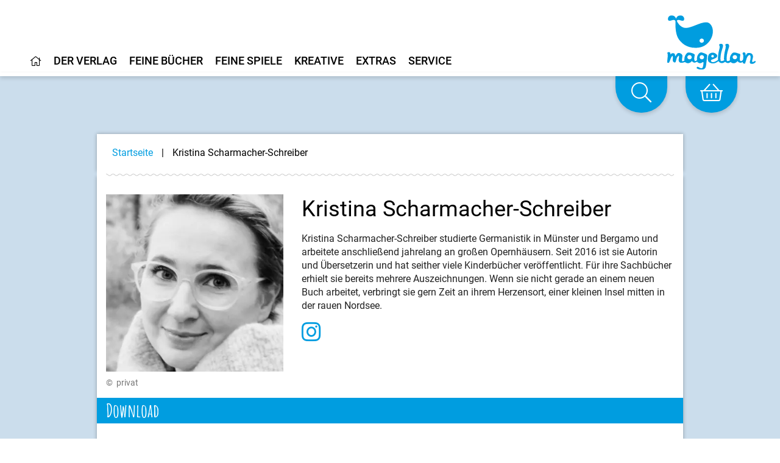

--- FILE ---
content_type: text/html;charset=UTF-8
request_url: https://www.magellanverlag.de/person/kristina-scharmacher-schreiber/202
body_size: 12969
content:
<!DOCTYPE html>
<html xmlns="http://www.w3.org/1999/xhtml" lang="de-DE">
<head>
<title>Kristina Scharmacher-Schreiber | Magellan Verlag</title>
<meta http-equiv="Content-Type" content="text/html; charset=utf-8" />
<meta http-equiv="X-UA-Compatible" content="IE=edge" />
<meta name="description" content="Kristina Scharmacher-Schreiber studierte Germanistik in M&uuml;nster und Bergamo und arbeitete anschlie&szlig;end jahrelang an gro&szlig;en Opernh&auml;usern. Seit 2016 ist ...
" />
<meta name="author" content="Magellan Verlag - www.magellanverlag.de" />
<meta name="robots" content="all" />
<meta name="language" content="de"/>
<meta name="viewport"	content="user-scalable=yes, width=device-width, initial-scale=1.0" />
<meta name="apple-mobile-web-app-capable"	content="yes" />
<meta name="tdm-reservation" content="1">
<link rel="preload" href="/_fonts_global/roboto-v20-latin-ext_latin_greek-ext_greek_cyrillic-ext_cyrillic-regular.woff2" as="font" crossorigin>
<link rel="preload" href="/_fonts_global/roboto-v20-latin-ext_latin_greek-ext_greek_cyrillic-ext_cyrillic-italic.woff2" as="font" crossorigin>
<link rel="preload" href="/_fonts_global/roboto-v20-latin-ext_latin_greek-ext_greek_cyrillic-ext_cyrillic-500.woff2" as="font" crossorigin>
<link rel="preload" href="/_fonts_global/roboto-v20-latin-ext_latin_greek-ext_greek_cyrillic-ext_cyrillic-500italic.woff2" as="font" crossorigin>
<link rel="preload" href="/_fonts_global/roboto-v20-latin-ext_latin_greek-ext_greek_cyrillic-ext_cyrillic-700.woff2" as="font" crossorigin>
<link rel="preload" href="/_fonts_global/roboto-v20-latin-ext_latin_greek-ext_greek_cyrillic-ext_cyrillic-700italic.woff2" as="font" crossorigin>
<link rel="preload" href="/_fonts_global/amatic-sc-v13-latin-regular.woff2" as="font" crossorigin>
<link rel="preload" href="/_fonts_global/amatic-sc-v13-latin-700.woff2" as="font" crossorigin>
<link rel="preload" href="/_fonts_global/fa-brands-400.woff2" as="font" crossorigin>
<link rel="preload" href="/_fonts_global/fa-light-300.woff2" as="font" crossorigin>
<link rel="preload" href="/_fonts_global/fa-regular-400.woff2" as="font" crossorigin>
<link rel="preload" href="/_fonts_global/fa-solid-900.woff2" as="font" crossorigin>
<link rel="stylesheet" type="text/css" href="https://cookiemanager.wirth-horn.de/dist/whCookieManager.min.css">
<link rel="preload" href="/_css_global/dist/style.min.css?ts=70435f3d61ef24d288c61af817f48d0de813fcf4" as="style">
<link rel="stylesheet" href="/_css_global/dist/style.min.css?ts=70435f3d61ef24d288c61af817f48d0de813fcf4">
<link rel="shortcut icon" type="image/x-icon" href="/favicon.ico">
<link rel="canonical" href="https://www.magellanverlag.de/person/scharmacher-schreiber-kristina/202" />
<script src="https://cookiemanager.wirth-horn.de/dist/whCookieManager.min.js"></script>
<meta property="og:image" content="https://res.cloudinary.com/pim-red/image/upload/q_auto,f_auto,h_1200/v1610615866/magellan/personen/k_scharmacher-schreiber_kristina_gj0hge.jpg" />
<meta property="og:title" content="Kristina Scharmacher-Schreiber" />
<meta property="og:description" content="Kristina Scharmacher-Schreiber studierte Germanistik in M&uuml;nster und Bergamo und arbeitete anschlie&szlig;end jahrelang an gro&szlig;en Opernh&auml;usern. Seit 2016 ist ...
" />
<meta property="og:url" content="https://www.magellanverlag.de/person/scharmacher-schreiber-kristina/202" />
<meta property="og:type" content="website" />
<script type="text/javascript">
var language	= 'de';
</script>
<script src="https://rybbit.wirth-horn.de/api/script.js" data-site-id="f9d974033253" defer></script>
</head>
<body itemscope itemtype="http://schema.org/WebPage">
<meta itemprop="copyrightHolder" content="Magellan GmbH & Co. KG" />
<meta itemprop="copyrightYear" content="2026" />
<meta itemprop="isFamilyFriendly" content="True" />
<meta itemprop="image" content="https://www.magellanverlag.de/_images_global/logo.png" />
<meta itemprop="name" content="Kristina Scharmacher-Schreiber | Magellan Verlag">
<script type="application/ld+json">
{
"@context":	"http://schema.org",
"@type":	"WebSite",
"url":	"https://www.magellanverlag.de/",
"potentialAction": {
"@type":	"SearchAction",
"target":	"https://www.magellanverlag.de/suche?s={search_term_string}",
"query-input":	"required name=search_term_string"
}
}
</script>
<noscript>
<div style="width:1200px;font-size:15px;border:solid 1px #9E153B;margin:20px auto;padding:15px;">
<strong>Javascript Deaktiviert!</strong><br />
Bitte aktivieren Sie JavaScript um alle Funktionen auf unserer Webseite nutzen zu können.
</div>
</noscript>
<div
id="whCookieManagerOptions"
class="prod"
data-gaprop="UA-171836010-1"
data-fbpprop="1342377893765230"
data-headline="Cookie-Einstellungen"
data-text="&lt;p&gt;Wir verwenden Cookies, damit alle Funktionen auf unserer Webseite bestm&amp;ouml;glich genutzt werden k&amp;ouml;nnen. Dazu z&amp;auml;hlen Cookies, die f&amp;uuml;r den Betrieb der Seite notwendig sind, sowie solche zur Erstellung anonymer Statistiken zur Seitenoptimierung, f&amp;uuml;r Komforteinstellungen oder zur Anzeige personalisierter Inhalte. Sie k&amp;ouml;nnen selbst entscheiden, welche Kategorien Sie zulassen m&amp;ouml;chten. Bitte beachten Sie, dass auf Basis Ihrer Einstellungen wom&amp;ouml;glich nicht alle Funktionalit&amp;auml;ten unserer Webseite zur Verf&amp;uuml;gung stehen. Weitere Informationen finden Sie in unserer &lt;a href=&quot;/datenschutz/c-98&quot;&gt;Datenschutzinformationen&lt;/a&gt;.&lt;/p&gt;
&lt;p&gt;&lt;a href=&quot;/impressum/c-97&quot;&gt;Impressum&lt;/a&gt;&lt;/p&gt;
"
data-requiredbox="Notwendig"
data-statisticbox="Statistik"
data-btnspecific="Individuell auswählen"
data-btnall="Alle annehmen"
data-btndecline="Alle ablehnen"
data-completepagecart="0"
data-detailtext="&lt;p&gt;&lt;strong&gt;Notwendig&lt;/strong&gt;:&amp;nbsp;Diese Cookies sind f&amp;uuml;r den Grundbetrieb der Seite unbedingt notwendig, bspw. f&amp;uuml;r die Warenkorb-Funktion oder&amp;nbsp;das&amp;nbsp;Login.&lt;/p&gt;
&lt;p&gt;&lt;strong&gt;Statistik&lt;/strong&gt;:&amp;nbsp;Diese Cookies helfen uns, anhand der aufgerufenen&amp;nbsp;Website-Inhalte&amp;nbsp;zu erkennen, wie attraktiv diese f&amp;uuml;r Sie sind. So k&amp;ouml;nnen wir&amp;nbsp;unsere Inhalte entsprechend optimieren. Wir erfassen an dieser Stelle nur&amp;nbsp;anonymisierte Daten.&lt;/p&gt;
">
</div>
<div id="sidebar">
<div class="sidebar-close clearfix">
<div id="sidebar_close">
<a href="#" onclick="$('#menu_button').click(); return false;">
<i class="fal fa-times-circle"></i>
</a>
</div>
</div>
<div class="level-1">
<div class="d-flex align-items-start menue-item first-level">
<a href="/startseite/c-1" class="">
<i class="wal mr-2"></i><i class="fal fa-home"></i>
</a>
</div>
<div id="toggle_target_57" class="collapse">
</div>
</div>
<div class="level-1">
<div class="d-flex align-items-start menue-item first-level">
<a href="/der-verlag/c-12" class="">
<i class="wal mr-2"></i>Der Verlag
</a>
<button class="toggle-button ml-auto" type="button" data-toggle="collapse" data-target="#toggle_target_12" aria-expanded="false" aria-controls="toggle_target_12">
<i class="fal fa-angle-down"></i>
</button>
</div>
<div id="toggle_target_12" class="collapse">
<div class="d-flex align-items-start menue-item second-level">
<div class="content parent link">
<a href="/der-verlag/verlagsgeschichte/c-13" class="caption-container" TITLE="Verlagsgeschichte">
<i class="fal fa-long-arrow-right mr-2"></i>
<span class="caption">
Verlagsgeschichte
</span>
</a>
</div>
</div>
<div class="d-flex align-items-start menue-item second-level">
<div class="content parent link">
<a href="/der-verlag/was-uns-wichtig-ist/c-14" class="caption-container" TITLE="Was uns wichtig ist">
<i class="fal fa-long-arrow-right mr-2"></i>
<span class="caption">
Was uns wichtig ist
</span>
</a>
</div>
</div>
<div class="d-flex align-items-start menue-item second-level">
<div class="content parent link">
<a href="/der-verlag/karriere/c-15" class="caption-container" TITLE="Karriere">
<i class="fal fa-long-arrow-right mr-2"></i>
<span class="caption">
Karriere
</span>
</a>
</div>
</div>
<div class="d-flex align-items-start menue-item second-level">
<div class="content parent link">
<a href="/der-verlag/manuskripte-und-portfolios/c-16" class="caption-container" TITLE="Manuskripte & Portfolios">
<i class="fal fa-long-arrow-right mr-2"></i>
<span class="caption">
Manuskripte & Portfolios
</span>
</a>
</div>
</div>
<div class="d-flex align-items-start menue-item second-level">
<div class="content parent link">
<a href="/kontakt/c-17" class="caption-container" TITLE="Kontakt">
<i class="fal fa-long-arrow-right mr-2"></i>
<span class="caption">
Kontakt
</span>
</a>
</div>
</div>
</div>
</div>
<div class="level-1">
<div class="d-flex align-items-start menue-item first-level">
<a href="/feine-buecher/c-5" class="">
<i class="wal mr-2"></i>Feine Bücher
</a>
<button class="toggle-button ml-auto" type="button" data-toggle="collapse" data-target="#toggle_target_4" aria-expanded="false" aria-controls="toggle_target_4">
<i class="fal fa-angle-down"></i>
</button>
</div>
<div id="toggle_target_4" class="collapse">
<div class="d-flex align-items-start menue-item second-level">
<div class="content parent link">
<a href="/feine-buecher/neuerscheinungen/c-6" class="caption-container" TITLE="Neuerscheinungen">
<i class="fal fa-long-arrow-right mr-2"></i>
<span class="caption">
Neuerscheinungen
</span>
</a>
</div>
</div>
<div class="d-flex align-items-start menue-item second-level">
<div class="content parent link">
<a href="/feine-buecher/pappbilderbuch/c-7" class="caption-container" TITLE="Pappbilderbuch">
<i class="fal fa-long-arrow-right mr-2"></i>
<span class="caption">
Pappbilderbuch
</span>
</a>
</div>
</div>
<div class="d-flex align-items-start menue-item second-level">
<div class="content parent link">
<a href="/feine-buecher/bilderbuch/c-8" class="caption-container" TITLE="Bilderbuch">
<i class="fal fa-long-arrow-right mr-2"></i>
<span class="caption">
Bilderbuch
</span>
</a>
</div>
</div>
<div class="d-flex align-items-start menue-item second-level">
<div class="content parent link">
<a href="/feine-buecher/vorlesebuch/c-18" class="caption-container" TITLE="Vorlesebuch">
<i class="fal fa-long-arrow-right mr-2"></i>
<span class="caption">
Vorlesebuch
</span>
</a>
</div>
</div>
<div class="d-flex align-items-start menue-item second-level">
<div class="content parent link">
<a href="/feine-buecher/kinderbuch-bis-10/c-19" class="caption-container" TITLE="Kinderbuch bis 10">
<i class="fal fa-long-arrow-right mr-2"></i>
<span class="caption">
Kinderbuch bis 10
</span>
</a>
</div>
</div>
<div class="d-flex align-items-start menue-item second-level">
<div class="content parent link">
<a href="/feine-buecher/young-adult/c-21" class="caption-container" TITLE="Young Adult">
<i class="fal fa-long-arrow-right mr-2"></i>
<span class="caption">
Young Adult
</span>
</a>
</div>
</div>
<div class="d-flex align-items-start menue-item second-level">
<div class="content parent link">
<a href="/feine-buecher/new-adult/c-201" class="caption-container" TITLE="New Adult">
<i class="fal fa-long-arrow-right mr-2"></i>
<span class="caption">
New Adult
</span>
</a>
</div>
</div>
<div class="d-flex align-items-start menue-item second-level">
<div class="content parent link">
<a href="/feine-buecher/sachbuch/c-22" class="caption-container" TITLE="Sachbuch">
<i class="fal fa-long-arrow-right mr-2"></i>
<span class="caption">
Sachbuch
</span>
</a>
</div>
</div>
<div class="d-flex align-items-start menue-item second-level">
<div class="content parent link">
<a href="/feine-buecher/taschenbuch/c-23" class="caption-container" TITLE="Taschenbuch">
<i class="fal fa-long-arrow-right mr-2"></i>
<span class="caption">
Taschenbuch
</span>
</a>
</div>
</div>
<div class="d-flex align-items-start menue-item second-level">
<div class="content parent link">
<a href="/feine-buecher/hoerbuch/c-24" class="caption-container" TITLE="Hörbuch">
<i class="fal fa-long-arrow-right mr-2"></i>
<span class="caption">
Hörbuch
</span>
</a>
</div>
</div>
<div class="d-flex align-items-start menue-item second-level">
<div class="content parent link">
<a href="/feine-buecher/beschaeftigung/c-104" class="caption-container" TITLE="Beschäftigung">
<i class="fal fa-long-arrow-right mr-2"></i>
<span class="caption">
Beschäftigung
</span>
</a>
</div>
</div>
<div class="d-flex align-items-start menue-item second-level">
<div class="content parent link">
<a href="/feine-buecher/notizbuecher/c-118" class="caption-container" TITLE="Notizbücher">
<i class="fal fa-long-arrow-right mr-2"></i>
<span class="caption">
Notizbücher
</span>
</a>
</div>
</div>
<div class="d-flex align-items-start menue-item second-level">
<div class="content parent link">
<a href="/service-presse-frankfurter-buchmesse/pferdebuecher/c-207" class="caption-container" TITLE="Pferdebücher">
<i class="fal fa-long-arrow-right mr-2"></i>
<span class="caption">
Pferdebücher
</span>
</a>
</div>
</div>
<div class="d-flex align-items-start menue-item second-level">
<div class="content parent link">
<a href="/feine-buecher/die-haferhorde/c-146" class="caption-container" TITLE="Die Haferhorde">
<i class="fal fa-long-arrow-right mr-2"></i>
<span class="caption">
Die Haferhorde
</span>
</a>
</div>
</div>
</div>
</div>
<div class="level-1">
<div class="d-flex align-items-start menue-item first-level">
<a href="/feine-spiele/c-33" class="">
<i class="wal mr-2"></i>Feine Spiele
</a>
<button class="toggle-button ml-auto" type="button" data-toggle="collapse" data-target="#toggle_target_32" aria-expanded="false" aria-controls="toggle_target_32">
<i class="fal fa-angle-down"></i>
</button>
</div>
<div id="toggle_target_32" class="collapse">
<div class="d-flex align-items-start menue-item second-level">
<div class="content parent link">
<a href="/feine-spiele/neuerscheinungen/c-101" class="caption-container" TITLE="Neuerscheinungen">
<i class="fal fa-long-arrow-right mr-2"></i>
<span class="caption">
Neuerscheinungen
</span>
</a>
</div>
</div>
<div class="d-flex align-items-start menue-item second-level">
<div class="content parent link">
<a href="/feine-spiele/puzzle/c-34" class="caption-container" TITLE="Puzzle">
<i class="fal fa-long-arrow-right mr-2"></i>
<span class="caption">
Puzzle
</span>
</a>
</div>
</div>
<div class="d-flex align-items-start menue-item second-level">
<div class="content parent link">
<a href="/feine-spiele/memo-spiele/c-35" class="caption-container" TITLE="Memo-Spiele">
<i class="fal fa-long-arrow-right mr-2"></i>
<span class="caption">
Memospiele
</span>
</a>
</div>
</div>
<div class="d-flex align-items-start menue-item second-level">
<div class="content parent link">
<a href="/feine-spiele/kartenspiele/c-36" class="caption-container" TITLE="Kartenspiele">
<i class="fal fa-long-arrow-right mr-2"></i>
<span class="caption">
Kartenspiele
</span>
</a>
</div>
</div>
<div class="d-flex align-items-start menue-item second-level">
<div class="content parent link">
<a href="/feine-spiele/holzspielsachen/c-38" class="caption-container" TITLE="Holzspielsachen">
<i class="fal fa-long-arrow-right mr-2"></i>
<span class="caption">
Holzspielsachen
</span>
</a>
</div>
</div>
<div class="d-flex align-items-start menue-item second-level">
<div class="content parent link">
<a href="/feine-spiele/familienspiele/c-37" class="caption-container" TITLE="Familienspiele">
<i class="fal fa-long-arrow-right mr-2"></i>
<span class="caption">
Familienspiele
</span>
</a>
</div>
</div>
<div class="d-flex align-items-start menue-item second-level">
<div class="content parent link">
<a href="/feine-spiele/strassenbauspiele/c-141" class="caption-container" TITLE="Straßenbauspiele">
<i class="fal fa-long-arrow-right mr-2"></i>
<span class="caption">
Straßenbauspiele
</span>
</a>
</div>
</div>
</div>
</div>
<div class="level-1">
<div class="d-flex align-items-start menue-item first-level">
<a href="/kreative/c-40" class="">
<i class="wal mr-2"></i>Kreative
</a>
<button class="toggle-button ml-auto" type="button" data-toggle="collapse" data-target="#toggle_target_40" aria-expanded="false" aria-controls="toggle_target_40">
<i class="fal fa-angle-down"></i>
</button>
</div>
<div id="toggle_target_40" class="collapse">
<div class="d-flex align-items-start menue-item second-level">
<div class="content parent link">
<a href="/kreative/autorinnen-und-autoren/c-41" class="caption-container" TITLE="Autorinnen und Autoren">
<i class="fal fa-long-arrow-right mr-2"></i>
<span class="caption">
Autorinnen und Autoren
</span>
</a>
</div>
</div>
<div class="d-flex align-items-start menue-item second-level">
<div class="content parent link">
<a href="/kreative/illustratorinnen-und-illustratoren/c-42" class="caption-container" TITLE="Illustratorinnen und Illustratoren">
<i class="fal fa-long-arrow-right mr-2"></i>
<span class="caption">
Illustratorinnen und Illustratoren
</span>
</a>
</div>
</div>
<div class="d-flex align-items-start menue-item second-level">
<div class="content parent link">
<a href="/kreative/uebersetzerinnen-und-uebersetzer/c-43" class="caption-container" TITLE="Übersetzerinnen und Übersetzer">
<i class="fal fa-long-arrow-right mr-2"></i>
<span class="caption">
Übersetzerinnen und Übersetzer
</span>
</a>
</div>
</div>
<div class="d-flex align-items-start menue-item second-level">
<div class="content parent link">
<a href="/kreative/sprecherinnen-und-sprecher/c-44" class="caption-container" TITLE="Sprecherinnen und Sprecher">
<i class="fal fa-long-arrow-right mr-2"></i>
<span class="caption">
Sprecherinnen und Sprecher
</span>
</a>
</div>
</div>
</div>
</div>
<div class="level-1">
<div class="d-flex align-items-start menue-item first-level">
<a href="" class="">
<i class="wal mr-2"></i>Extras
</a>
<button class="toggle-button ml-auto" type="button" data-toggle="collapse" data-target="#toggle_target_45" aria-expanded="false" aria-controls="toggle_target_45">
<i class="fal fa-angle-down"></i>
</button>
</div>
<div id="toggle_target_45" class="collapse">
<div class="d-flex align-items-start menue-item second-level">
<div class="content parent link">
<a href="/service-veranstaltungen/termine/c-66" class="caption-container" TITLE="Termine">
<i class="fal fa-long-arrow-right mr-2"></i>
<span class="caption">
Termine
</span>
</a>
</div>
</div>
<div class="d-flex align-items-start menue-item second-level">
<div class="content parent link">
<a href="/extras/newsletter/c-46" class="caption-container" TITLE="Newsletter">
<i class="fal fa-long-arrow-right mr-2"></i>
<span class="caption">
Newsletter
</span>
</a>
</div>
</div>
<div class="d-flex align-items-start menue-item second-level">
<div class="content parent link">
<a href="/extras/lehrerhandreichungen/c-48" class="caption-container" TITLE="Lehrerhandreichungen">
<i class="fal fa-long-arrow-right mr-2"></i>
<span class="caption">
Lehrerhandreichungen
</span>
</a>
</div>
</div>
<div class="d-flex align-items-start menue-item second-level">
<div class="content parent link">
<a href="/extras/ausmalbilder/c-121" class="caption-container" TITLE="Ausmalbilder">
<i class="fal fa-long-arrow-right mr-2"></i>
<span class="caption">
Ausmalbilder
</span>
</a>
</div>
</div>
<div class="d-flex align-items-start menue-item second-level">
<div class="content parent link">
<a href="/extras/books-bamberg-podcast/c-174" class="caption-container" TITLE="Books@Bamberg-Podcast">
<i class="fal fa-long-arrow-right mr-2"></i>
<span class="caption">
Books@Bamberg-Podcast
</span>
</a>
</div>
</div>
<div class="d-flex align-items-start menue-item second-level">
<div class="content parent link">
<a href="/feine-buecher/die-haferhorde/c-146" class="caption-container" TITLE="Die Haferhorde">
<i class="fal fa-long-arrow-right mr-2"></i>
<span class="caption">
Die Haferhorde
</span>
</a>
</div>
</div>
</div>
</div>
<div class="level-1">
<div class="d-flex align-items-start menue-item first-level">
<a href="" class="">
<i class="wal mr-2"></i>Service
</a>
<button class="toggle-button ml-auto" type="button" data-toggle="collapse" data-target="#toggle_target_52" aria-expanded="false" aria-controls="toggle_target_52">
<i class="fal fa-angle-down"></i>
</button>
</div>
<div id="toggle_target_52" class="collapse">
<div class="d-flex align-items-start menue-item second-level">
<div class="content parent link">
<a href="/service/handel/c-53" class="caption-container" TITLE="Handel">
<i class="fal fa-long-arrow-right mr-2"></i>
<span class="caption">
Handel
</span>
</a>
</div>
</div>
<div class="d-flex align-items-start menue-item second-level">
<div class="content parent link">
<a href="/service/presse/c-55" class="caption-container" TITLE="Presse">
<i class="fal fa-long-arrow-right mr-2"></i>
<span class="caption">
Presse
</span>
</a>
</div>
</div>
<div class="d-flex align-items-start menue-item second-level">
<div class="content parent link">
<a href="/service/veranstaltungen/c-56" class="caption-container" TITLE="Veranstaltungen">
<i class="fal fa-long-arrow-right mr-2"></i>
<span class="caption">
Veranstaltungen
</span>
</a>
</div>
</div>
<div class="d-flex align-items-start menue-item second-level">
<div class="content parent link">
<a href="/service/lizenzen-rights/c-54" class="caption-container" TITLE="Lizenzen/Rights">
<i class="fal fa-long-arrow-right mr-2"></i>
<span class="caption">
Lizenzen/Rights
</span>
</a>
</div>
</div>
</div>
</div>
<div class="level-1 ">
<div class="d-flex align-items-start">
<a href="/impressum/c-97" alt="Content link" title="Impressum">
Impressum
</a>
</div>
</div>
<div class="level-1 ">
<div class="d-flex align-items-start">
<a href="/datenschutz/c-98" alt="Content link" title="Datenschutz">
Datenschutz
</a>
</div>
</div>
<div class="level-1 ">
<div class="d-flex align-items-start">
<a href="/kontakt/c-17" alt="Content link" title="Kontakt">
Kontakt
</a>
</div>
</div>
<div class="level-1 ">
<div class="d-flex align-items-start">
<a href="/agb/c-99" alt="Content link" title="AGB">
AGB
</a>
</div>
</div>
<div class="level-1 ">
<div class="d-flex align-items-start">
<a href="/widerrufsbelehrung-und-formular/c-100" alt="Content link" title="Widerrufsbelehrung und -formular">
Widerrufsbelehrung und -formular
</a>
</div>
</div>
<div class="level-1 last">
<div class="d-flex align-items-start">
<a href="/barrierefreiheit/c-214" alt="Content link" title="Barrierefreiheit">
Barrierefreiheit
</a>
</div>
</div>
<div class="mt-5 sidebar-logo">
<a href="/">
<img src="/_images_global/logo_magellan.svg" alt="Magellan Verlag">
</a>
</div>
</div>
<div id="page">
<div class="fixed-header-class" id="fixed-header">
<header id="header" class="clearfix">
<div>
<div class="logo float-right">
<a href="/" title="Startseite">
<picture>
<img src="/_images_global/logo_magellan.svg" alt="Magellan Verlag">
</picture>
</a>
</div>
<div class="search-bar float-right">
<form class="search-form" action="/suche" method="get" accept-charset="utf-8">
<div class="search-container" id="search-input-box">
<span class="search-input">
<input type="text" name="s" class="form-control search-field" placeholder="Suche nach Titeln, ISBN, Themen ..." autocomplete="off" required="required" aria-label="Search" />
</span>
<span class="search-button">
<button type="submit" class="search-icon" title="Suchen">
<i class="fal fa-search"></i>
</button>
</span>
</div>
</form>
</div>
</div>
<div class="header-navigation">
<div id="header-main-navigation">
<div class="main-navi-container clearfix">
<ul class="main-navi clearfix">
<li class="menu-to-hover" id="header_menu_57">
<a data-overlay="57" href="/startseite/c-1" class="header-navigation-menu clickable" content-id="1" aria-label="Home">
<i class="fal fa-home"></i>
</a>
<!-- No children for root item 57 -->
</li>
<li class="menu-to-hover" id="header_menu_12">
<a data-overlay="12" href="/der-verlag/c-12" class="header-navigation-menu" content-id="12" aria-label="Home">
Der Verlag
</a>
<div id="header_navigation_overlay_12" class="header-navigation-overlay" style="display: none;">
<div class="overlay-container width-1 row">
<div class="header-menu-column col-12 last">
<ul class="header-menu-ul">
<li class="content link">
<a href="/der-verlag/verlagsgeschichte/c-13" class="parent caption-container" TITLE="Verlagsgeschichte">
Verlagsgeschichte
</a>
</li>
<li class="content link">
<a href="/der-verlag/was-uns-wichtig-ist/c-14" class="parent caption-container" TITLE="Was uns wichtig ist">
Was uns wichtig ist
</a>
</li>
<li class="content link">
<a href="/der-verlag/karriere/c-15" class="parent caption-container" TITLE="Karriere">
Karriere
</a>
</li>
<li class="content link">
<a href="/der-verlag/manuskripte-und-portfolios/c-16" class="parent caption-container" TITLE="Manuskripte & Portfolios">
Manuskripte & Portfolios
</a>
</li>
<li class="content link">
<a href="/kontakt/c-17" class="parent caption-container" TITLE="Kontakt">
Kontakt
</a>
</li>
</ul>
</div>
<div class="clearfix"></div>
<div class="close">
<i class="fal fa-angle-up"></i>
</div>
</div>
</div>
</li>
<li class="menu-to-hover" id="header_menu_4">
<a data-overlay="4" href="/feine-buecher/c-5" class="header-navigation-menu" content-id="5" aria-label="Home">
Feine Bücher
</a>
<div id="header_navigation_overlay_4" class="header-navigation-overlay" style="display: none;">
<div class="overlay-container width-3 row">
<div class="header-menu-column col-4 ">
<ul class="header-menu-ul">
<li class="content link">
<a href="/feine-buecher/neuerscheinungen/c-6" class="parent caption-container" TITLE="Neuerscheinungen">
Neuerscheinungen
</a>
</li>
<li class="content link">
<a href="/feine-buecher/pappbilderbuch/c-7" class="parent caption-container" TITLE="Pappbilderbuch">
Pappbilderbuch
</a>
</li>
<li class="content link">
<a href="/feine-buecher/bilderbuch/c-8" class="parent caption-container" TITLE="Bilderbuch">
Bilderbuch
</a>
</li>
<li class="content link">
<a href="/feine-buecher/vorlesebuch/c-18" class="parent caption-container" TITLE="Vorlesebuch">
Vorlesebuch
</a>
</li>
<li class="content link">
<a href="/feine-buecher/kinderbuch-bis-10/c-19" class="parent caption-container" TITLE="Kinderbuch bis 10">
Kinderbuch bis 10
</a>
</li>
<li class="content link">
<a href="/feine-buecher/young-adult/c-21" class="parent caption-container" TITLE="Young Adult">
Young Adult
</a>
</li>
<li class="content link">
<a href="/feine-buecher/new-adult/c-201" class="parent caption-container" TITLE="New Adult">
New Adult
</a>
</li>
</ul>
</div>
<div class="header-menu-column col-4 ">
<ul class="header-menu-ul">
<li class="content link">
<a href="/feine-buecher/sachbuch/c-22" class="parent caption-container" TITLE="Sachbuch">
Sachbuch
</a>
</li>
<li class="content link">
<a href="/feine-buecher/taschenbuch/c-23" class="parent caption-container" TITLE="Taschenbuch">
Taschenbuch
</a>
</li>
<li class="content link">
<a href="/feine-buecher/hoerbuch/c-24" class="parent caption-container" TITLE="Hörbuch">
Hörbuch
</a>
</li>
<li class="content link">
<a href="/feine-buecher/beschaeftigung/c-104" class="parent caption-container" TITLE="Beschäftigung">
Beschäftigung
</a>
</li>
<li class="content link">
<a href="/feine-buecher/notizbuecher/c-118" class="parent caption-container" TITLE="Notizbücher">
Notizbücher
</a>
</li>
</ul>
</div>
<div class="header-menu-column col-4 last">
<ul class="header-menu-ul">
<li class="content link">
<a href="/service-presse-frankfurter-buchmesse/pferdebuecher/c-207" class="parent caption-container" TITLE="Pferdebücher">
Pferdebücher
</a>
</li>
<li class="content link">
<a href="/feine-buecher/die-haferhorde/c-146" class="parent caption-container" TITLE="Die Haferhorde">
Die Haferhorde
</a>
</li>
</ul>
</div>
<div class="clearfix"></div>
<div class="close">
<i class="fal fa-angle-up"></i>
</div>
</div>
</div>
</li>
<li class="menu-to-hover" id="header_menu_32">
<a data-overlay="32" href="/feine-spiele/c-33" class="header-navigation-menu" content-id="33" aria-label="Home">
Feine Spiele
</a>
<div id="header_navigation_overlay_32" class="header-navigation-overlay" style="display: none;">
<div class="overlay-container width-2 row">
<div class="header-menu-column col-6 ">
<ul class="header-menu-ul">
<li class="content link">
<a href="/feine-spiele/neuerscheinungen/c-101" class="parent caption-container" TITLE="Neuerscheinungen">
Neuerscheinungen
</a>
</li>
<li class="content link">
<a href="/feine-spiele/puzzle/c-34" class="parent caption-container" TITLE="Puzzle">
Puzzle
</a>
</li>
<li class="content link">
<a href="/feine-spiele/memo-spiele/c-35" class="parent caption-container" TITLE="Memo-Spiele">
Memospiele
</a>
</li>
<li class="content link">
<a href="/feine-spiele/kartenspiele/c-36" class="parent caption-container" TITLE="Kartenspiele">
Kartenspiele
</a>
</li>
<li class="content link">
<a href="/feine-spiele/holzspielsachen/c-38" class="parent caption-container" TITLE="Holzspielsachen">
Holzspielsachen
</a>
</li>
</ul>
</div>
<div class="header-menu-column col-6 last">
<ul class="header-menu-ul">
<li class="content link">
<a href="/feine-spiele/familienspiele/c-37" class="parent caption-container" TITLE="Familienspiele">
Familienspiele
</a>
</li>
<li class="content link">
<a href="/feine-spiele/strassenbauspiele/c-141" class="parent caption-container" TITLE="Straßenbauspiele">
Straßenbauspiele
</a>
</li>
</ul>
</div>
<div class="clearfix"></div>
<div class="close">
<i class="fal fa-angle-up"></i>
</div>
</div>
</div>
</li>
<li class="menu-to-hover" id="header_menu_40">
<a data-overlay="40" href="/kreative/c-40" class="header-navigation-menu" content-id="40" aria-label="Home">
Kreative
</a>
<div id="header_navigation_overlay_40" class="header-navigation-overlay" style="display: none;">
<div class="overlay-container width-2 row">
<div class="header-menu-column col-6 ">
<ul class="header-menu-ul">
<li class="content link">
<a href="/kreative/autorinnen-und-autoren/c-41" class="parent caption-container" TITLE="Autorinnen und Autoren">
Autorinnen und Autoren
</a>
</li>
<li class="content link">
<a href="/kreative/illustratorinnen-und-illustratoren/c-42" class="parent caption-container" TITLE="Illustratorinnen und Illustratoren">
Illustratorinnen und Illustratoren
</a>
</li>
<li class="content link">
<a href="/kreative/uebersetzerinnen-und-uebersetzer/c-43" class="parent caption-container" TITLE="Übersetzerinnen und Übersetzer">
Übersetzerinnen und Übersetzer
</a>
</li>
<li class="content link">
<a href="/kreative/sprecherinnen-und-sprecher/c-44" class="parent caption-container" TITLE="Sprecherinnen und Sprecher">
Sprecherinnen und Sprecher
</a>
</li>
</ul>
</div>
<div class="header-menu-column col-6 last">
<ul class="header-menu-ul">
</ul>
</div>
<div class="clearfix"></div>
<div class="close">
<i class="fal fa-angle-up"></i>
</div>
</div>
</div>
</li>
<li class="menu-to-hover" id="header_menu_45">
<a data-overlay="45" href="" class="header-navigation-menu" content-id="" aria-label="Home">
Extras
</a>
<div id="header_navigation_overlay_45" class="header-navigation-overlay" style="display: none;">
<div class="overlay-container width-2 row">
<div class="header-menu-column col-6 ">
<ul class="header-menu-ul">
<li class="content link">
<a href="/service-veranstaltungen/termine/c-66" class="parent caption-container" TITLE="Termine">
Termine
</a>
</li>
<li class="content link">
<a href="/extras/newsletter/c-46" class="parent caption-container" TITLE="Newsletter">
Newsletter
</a>
</li>
</ul>
</div>
<div class="header-menu-column col-6 last">
<ul class="header-menu-ul">
<li class="content link">
<a href="/extras/lehrerhandreichungen/c-48" class="parent caption-container" TITLE="Lehrerhandreichungen">
Lehrerhandreichungen
</a>
</li>
<li class="content link">
<a href="/extras/ausmalbilder/c-121" class="parent caption-container" TITLE="Ausmalbilder">
Ausmalbilder
</a>
</li>
<li class="content link">
<a href="/extras/books-bamberg-podcast/c-174" class="parent caption-container" TITLE="Books@Bamberg-Podcast">
Books@Bamberg-Podcast
</a>
</li>
<li class="content link">
<a href="/feine-buecher/die-haferhorde/c-146" class="parent caption-container" TITLE="Die Haferhorde">
Die Haferhorde
</a>
</li>
</ul>
</div>
<div class="clearfix"></div>
<div class="close">
<i class="fal fa-angle-up"></i>
</div>
</div>
</div>
</li>
<li class="menu-to-hover" id="header_menu_52">
<a data-overlay="52" href="" class="header-navigation-menu" content-id="" aria-label="Home">
Service
</a>
<div id="header_navigation_overlay_52" class="header-navigation-overlay" style="display: none;">
<div class="overlay-container width-1 row">
<div class="header-menu-column col-12 last">
<ul class="header-menu-ul">
<li class="content link">
<a href="/service/handel/c-53" class="parent caption-container" TITLE="Handel">
Handel
</a>
</li>
<li class="content link">
<a href="/service/presse/c-55" class="parent caption-container" TITLE="Presse">
Presse
</a>
</li>
<li class="content link">
<a href="/service/veranstaltungen/c-56" class="parent caption-container" TITLE="Veranstaltungen">
Veranstaltungen
</a>
</li>
<li class="content link">
<a href="/service/lizenzen-rights/c-54" class="parent caption-container" TITLE="Lizenzen/Rights">
Lizenzen/Rights
</a>
</li>
</ul>
</div>
<div class="clearfix"></div>
<div class="close">
<i class="fal fa-angle-up"></i>
</div>
</div>
</div>
</li>
</ul>
</div>
</div>
</div>
<div class="burger-menue">
<a href="#" onclick="init_sidebar(); return false;" id="menu_button" alt="Burger menu">
<i class="fal fa-bars"></i>
<span>Menu</span>
</a>
</div>
</header>
<div class="box-shadow"></div>
<div class="d-block d-sm-none mobile-search-bar" id="search-overlay">
<form class="search-form-mobile" action="/suche" method="get" accept-charset="utf-8">
<div class="container">
<div class="row no-gutters" id="search-input-mobile-box">
<div class="col-10 col-lg-5 offset-lg-6">
<span class="search-input">
<input type="text" name="s" class="form-control search-field" autocomplete="off" required="required" aria-label="Search"/>
</span>
<span class="search-button">
<button type="submit" class="search-icon" title="Suchen">
<i class="fal fa-search"></i>
</button>
</span>
</div>
<div class="col-2 col-lg-1">
<div class="shopping-cart-mobile float-right" onclick="update_wakobox_and_show(); return false;">
<i class="fal fa-shopping-basket"></i>
</div>
</div>
</div>
</div>
</form>
</div>
<div class="blue-radiuses">
<div class="wako-button blue-radius" id="shopping-cart-click" onclick="update_wakobox_and_show(); return false;">
<span class="wako-anzahl-header">0</span>
<i class="fal fa-shopping-basket"></i>
</div>
<div class="search-button blue-radius" id="search-button-click">
<i class="fal fa-search"></i>
</div>
</div>
</div>
<div id="content" style="background-color: #cbddec;" >
<div id="detailseite_person" class="detail-page">
<div class="container">
<div id="breadcrumb">
<div itemprop="breadcrumb" itemscope="" itemtype="https://schema.org/BreadcrumbList">
<span itemprop="itemListElement" itemscope="" itemtype="https://schema.org/ListItem" class="breadcrumb-element">
<a itemprop="item" href="/" title="Startseite">
<span itemprop="name">Startseite</span>
</a>
<meta itemprop="position" content="1">
</span>
<span itemprop="itemListElement" itemscope="" itemtype="https://schema.org/ListItem" class="breadcrumb-element">
<span class="pipe">|</span>
<h1>
<a itemprop="item" class="no-link" href="/person/scharmacher-schreiber-kristina/202" title="Kristina Scharmacher-Schreiber">
<span itemprop="name">Kristina Scharmacher-Schreiber</span>
</a>
</h1>
<meta itemprop="position" content="2">
</span>
</div>
<div class="clearfix"></div>
</div>
<div class="top-hr">
<hr 
class="magellan-hr " 
/>
</div>
<div itemscope itemtype="http://schema.org/Person">
<div class="row">
<div class="col-12">
<div class="content-box row px-0 mx-0">
<div class="col-12 col-sm-8 col-lg-4 left">
<div class="image">
<img src="https://res.cloudinary.com/pim-red/image/upload/w_360,f_auto,q_auto/v1610615866/magellan/personen/k_scharmacher-schreiber_kristina_gj0hge.jpg" alt="Kristina Scharmacher-Schreiber" itemprop="image" />
</div>
<div class="magellan-copyright mt-2">&copy;&nbsp;
privat
</div>
</div>
<div class="col-12 col-lg-8">
<div class="name mt-3 mt-lg-0">
<h2 class="h1">Kristina Scharmacher-Schreiber</h2>
<meta itemprop="givenName"	content="Kristina" />
<meta itemprop="familyName"	content="Scharmacher-Schreiber" />
<meta	itemprop="honorificPrefix"	content="Frau" />
<meta	itemprop="gender"	content="Weiblich" />
</div>
<div class="description mt-3">
Kristina Scharmacher-Schreiber studierte Germanistik in Münster und Bergamo und arbeitete anschließend jahrelang an großen Opernhäusern. Seit 2016 ist sie Autorin und Übersetzerin und hat seither&nbsp;viele Kinderbücher veröffentlicht. Für ihre Sachbücher erhielt sie bereits mehrere Auszeichnungen. Wenn sie nicht gerade an einem neuen Buch arbeitet, verbringt sie gern Zeit an ihrem Herzensort, einer kleinen Insel mitten in der rauen Nordsee.
</div>
<div class="social-media mt-3">
<a class="platform instagram" rel="external" target="_blank" href="https://www.instagram.com/kristina.schreibt/" title="Instagram"><i class="fab fa-instagram"></i></a>
</div>
</div>
<div class="col-12 mt-3 widget-area">
<h3 class="h2 bold blue-box blue-box-correct">Download</h3>
<div class="downloads">
<div
class="magellan_link_button download light"
>
<a
class="link"
href="/_files_media/downloads/1279.pdf"
title=""
target="_blank"
>
Interview mit der Turtle Foundation
</a>
</div>
</div>
<div class="person-cross-selling-titles">
<h3 class="h2 bold mx-3 blue-box">Titel</h3>
<div class="widget widget-titel-titelslider titelslider" itemprop="makesOffer" itemscope itemtype="http://schema.org/Offer">
<div class="widget-spinner">
<div class="csscssload-load-frame">
<div class="cssload-dot"></div>
<div class="cssload-dot"></div>
<div class="cssload-dot"></div>
<div class="cssload-dot"></div>
<div class="cssload-dot"></div>
<div class="cssload-dot"></div>
<div class="cssload-dot"></div>
<div class="cssload-dot"></div>
<div class="cssload-dot"></div>
<div class="cssload-dot"></div>
<div class="cssload-dot"></div>
<div class="cssload-dot"></div>
<div class="cssload-dot"></div>
<div class="cssload-dot"></div>
<div class="cssload-dot"></div>
<div class="cssload-dot"></div>
<div class="cssload-dot"></div>
<div class="cssload-dot"></div>
<div class="cssload-dot"></div>
<div class="cssload-dot"></div>
<div class="cssload-dot"></div>
<div class="cssload-dot"></div>
<div class="cssload-dot"></div>
<div class="cssload-dot"></div>
<div class="cssload-dot"></div>
</div>
</div>
<div class="widget-body slider-items" id="title_slider_79459" style="opacity:0;">
<div class="slider-item">
<a href="/titel/ibbe-und-knut-luke-zu-und-abgetaucht/1533" title="Ibbe & Knut - Luke zu und abgetaucht">
<div class="cover">
<div class="stoerer">
<i class="fas fa-certificate blau"></i>
<span class="stoerer-text text-new">Neu</span>
</div>
<img data-lazy="https://res.cloudinary.com/pim-red/image/upload/w_238,f_auto,q_auto/v1764232033/magellan/titel/bilderbuch-kinderbuch-vorlesen-ab-drei-jahren-nordsee-urlaub-2135-cover_kaoabq.jpg" alt="" class="swiper-lazy" />
</div>
<div class="title">
Ibbe & Knut - Luke zu und abgetaucht (Band 4)
</div>
</a>
</div>
<div class="slider-item">
<a href="/titel/der-kleine-tiger-zu-hause-in-indien/1535" title="Der kleine Tiger - Zu Hause in Indien">
<div class="cover">
<div class="stoerer">
<i class="fas fa-certificate blau"></i>
<span class="stoerer-text text-new">Neu</span>
</div>
<img data-lazy="https://res.cloudinary.com/pim-red/image/upload/w_238,f_auto,q_auto/v1764238031/magellan/titel/sachbilderbuch-kinderbuch-vorlesen-sachbuch-fuer-kinder-tiger-panthera-6076-cover_oqdlbl.jpg" alt="" class="swiper-lazy" />
</div>
<div class="title">
Der kleine Tiger - Zu Hause in Indien
</div>
</a>
</div>
<div class="slider-item">
<a href="/titel/zimtsternewinter/1476" title="Zimtsternewinter">
<div class="cover">
<img data-lazy="https://res.cloudinary.com/pim-red/image/upload/w_238,f_auto,q_auto/v1746775262/magellan/titel/kinderbuch-weihnachten-backen-vorlesen-weihnachtszeit-adventszeit-2885-cover_zp7rfv.jpg" alt="" class="swiper-lazy" />
</div>
<div class="title">
Zimtsternewinter
</div>
</a>
</div>
<div class="slider-item">
<a href="/titel/das-kleine-kamel-zu-hause-in-der-wueste/1475" title="Das kleine Kamel - Zu Hause in der Wüste">
<div class="cover">
<img data-lazy="https://res.cloudinary.com/pim-red/image/upload/w_238,f_auto,q_auto/v1746776689/magellan/titel/sachbilderbuch-kinderbuch-vorlesen-sachbuch-fuer-kinder-kamele-wueste-6075-cover_qdufhc.jpg" alt="" class="swiper-lazy" />
</div>
<div class="title">
Das kleine Kamel - Zu Hause in der Wüste
</div>
</a>
</div>
<div class="slider-item">
<a href="/titel/sahnebonbonsommer/1478" title="Sahnebonbonsommer">
<div class="cover">
<img data-lazy="https://res.cloudinary.com/pim-red/image/upload/w_238,f_auto,q_auto/v1746775119/magellan/titel/kinderbuch-sommer-urlaub-schweden-gro_eltern-enkel-2884-cover_pmnsnv.jpg" alt="" class="swiper-lazy" />
</div>
<div class="title">
Sahnebonbonsommer
</div>
</a>
</div>
<div class="slider-item">
<a href="/titel/die-kleine-schildkroete-zu-hause-im-meer/1369" title="Die kleine Schildkröte - Zu Hause im Meer">
<div class="cover">
<img data-lazy="https://res.cloudinary.com/pim-red/image/upload/w_238,f_auto,q_auto/v1732694908/magellan/titel/sachbilderbuch-kinderbuch-vorlesen-ab-vier-jahren-unterwasser-artenschutz-6024-cover_nqe12r.jpg" alt="" class="swiper-lazy" />
</div>
<div class="title">
Die kleine Schildkröte - Zu Hause im Meer
</div>
</a>
</div>
<div class="slider-item">
<a href="/titel/ibbe-und-knut-ein-boot-fuer-den-kaninchenkapitaen/1373" title="Ibbe & Knut - Ein Boot für den Kaninchenkapitän">
<div class="cover">
<img data-lazy="https://res.cloudinary.com/pim-red/image/upload/w_238,f_auto,q_auto/v1732612420/magellan/titel/bilderbuch-kinderbuch-vorlesen-ab-drei-jahren-nordsee-urlaub-2134-cover_d9cr0k.jpg" alt="" class="swiper-lazy" />
</div>
<div class="title">
Ibbe & Knut - Ein Boot für den Kaninchenkapitän (Band 3)
</div>
</a>
</div>
<div class="slider-item">
<a href="/titel/wilde-tiere-memo/1390" title="Wilde Tiere - Memo">
<div class="cover">
<img data-lazy="https://res.cloudinary.com/pim-red/image/upload/w_238,f_auto,q_auto/v1732699493/magellan/titel/spiele-memorie-bilderbuch-tierkinder-spielerisch-lernen-ab-fuenf-jahren-N3017-cover_u2yuof.jpg" alt="" class="swiper-lazy" />
</div>
<div class="title">
Wilde Tiere - Memo
</div>
</a>
</div>
<div class="slider-item">
<a href="/titel/der-kleine-luchs-zu-hause-in-den-waeldern-europas/1258" title="Der kleine Luchs - Zu Hause in den Wäldern Europas">
<div class="cover">
<img data-lazy="https://res.cloudinary.com/pim-red/image/upload/w_238,f_auto,q_auto/v1718107854/magellan/titel/sachbilderbuch-kinderbuch-vorlesen-ab-vier-jahren-luchs-waelder-europas-6023-cover_do2nk9.jpg" alt="" class="swiper-lazy" />
</div>
<div class="title">
Der kleine Luchs - Zu Hause in den Wäldern Europas
</div>
</a>
</div>
<div class="slider-item">
<a href="/titel/der-kleine-waldelefant-zu-hause-in-afrika/1133" title="Der kleine Waldelefant - Zu Hause in Afrika">
<div class="cover">
<img data-lazy="https://res.cloudinary.com/pim-red/image/upload/w_238,f_auto,q_auto/v1701246713/magellan/titel/sachbilderbuch-kinderbuch-vorlesen-ab-vier-jahren-elefant-erstes-wissen-6022-cover_ufvdwi.jpg" alt="" class="swiper-lazy" />
</div>
<div class="title">
Der kleine Waldelefant - Zu Hause in Afrika
</div>
</a>
</div>
<div class="slider-item">
<a href="/titel/der-kleine-koala-zu-hause-im-eukalyptus/1065" title="Der kleine Koala - Zu Hause im Eukalyptus">
<div class="cover">
<img data-lazy="https://res.cloudinary.com/pim-red/image/upload/w_238,f_auto,q_auto/v1683105438/magellan/titel/sachbuch-vorlesen-kinderbuch-koala-australien-tiere-kennenlernen-6021-cover_gnntct.jpg" alt="" class="swiper-lazy" />
</div>
<div class="title">
Der kleine Koala - Zu Hause im Eukalyptus
</div>
</a>
</div>
<div class="slider-item">
<a href="/titel/die-kleine-giraffe-zu-hause-in-der-savanne/973" title="Die kleine Giraffe - Zu Hause in der Savanne">
<div class="cover">
<img data-lazy="https://res.cloudinary.com/pim-red/image/upload/w_238,f_auto,q_auto/v1669298801/magellan/titel/sachbilderbuch-tierschutz-sachwissen-giraffen-lebensraum-savanne-6020-cover_hrzcse.jpg" alt="" class="swiper-lazy" />
</div>
<div class="title">
Die kleine Giraffe - Zu Hause in der Savanne
</div>
</a>
</div>
<div class="slider-item">
<a href="/titel/der-kleine-polarbaer-zu-hause-in-der-arktis/881" title="Der kleine Polarbär - Zu Hause in der Arktis">
<div class="cover">
<img data-lazy="https://res.cloudinary.com/pim-red/image/upload/w_238,f_auto,q_auto/v1651645247/magellan/titel/sachbuch-kinder-vorlesen-bilderbuch-natur-ab-3-jahren-6019-cover_yw7ha7.jpg" alt="" class="swiper-lazy" />
</div>
<div class="title">
Der kleine Polarbär - Zu Hause in der Arktis
</div>
</a>
</div>
<div class="slider-item">
<a href="/titel/ibbe-und-knut-ein-seehund-macht-urlaub/777" title="Ibbe & Knut - Ein Seehund macht Urlaub">
<div class="cover">
<img data-lazy="https://res.cloudinary.com/pim-red/image/upload/w_238,f_auto,q_auto/v1637828726/magellan/titel/bilderbuch-vorlesen-nordsee-insel-meer-seehunde-2133-cover_qkcijk.jpg" alt="" class="swiper-lazy" />
</div>
<div class="title">
Ibbe & Knut - Ein Seehund macht Urlaub (Band 2)
</div>
</a>
</div>
<div class="slider-item">
<a href="/titel/der-kleine-wal-zu-hause-im-ozean/703" title="Der kleine Wal - Zu Hause im Ozean">
<div class="cover">
<img data-lazy="https://res.cloudinary.com/pim-red/image/upload/w_238,f_auto,q_auto/v1620116438/magellan/titel/sachbilderbuch-vorlesen-artenschutz-meer-und-ozean-wale-6018-cover_kb7nzu.jpg" alt="" class="swiper-lazy" />
</div>
<div class="title">
Der kleine Wal - Zu Hause im Ozean
</div>
</a>
</div>
<div class="slider-item">
<a href="/titel/ibbe-und-knut-zwei-freunde-und-das-meer/535" title="Ibbe & Knut - Zwei Freunde und das Meer">
<div class="cover">
<img data-lazy="https://res.cloudinary.com/pim-red/image/upload/w_238,f_auto,q_auto/v1615205700/magellan/titel/bilderbuch-vorlesen-freundschaft-meer-gezeiten-2061-cover_zohgro.jpg" alt="" class="swiper-lazy" />
</div>
<div class="title">
Ibbe & Knut - Zwei Freunde und das Meer (Band 1)
</div>
</a>
</div>
<div class="slider-item">
<a href="/titel/der-kleine-orang-utan-zu-hause-im-regenwald/549" title="Der kleine Orang-Utan - Zu Hause im Regenwald">
<div class="cover">
<img data-lazy="https://res.cloudinary.com/pim-red/image/upload/w_238,f_auto,q_auto/v1615363414/magellan/titel/bilderbuch-sachbuch-orang-utan-regenwald-naturschutz-tierschutz-6017-cover_ykwbzu.jpg" alt="" class="swiper-lazy" />
</div>
<div class="title">
Der kleine Orang-Utan - Zu Hause im Regenwald
</div>
</a>
</div>
</div>
</div>
</div>
<h3 class="h2 bold blue-box blue-box-correct">Veranstaltungen</h3>
<div class="widget widget-veranstaltungen-veranstaltungskacheln veranstaltungskacheln" itemprop="performerIn" itemscope itemtype="http://schema.org/Event">
</div>
<h3 class="h2 bold blue-box blue-box-correct">Mediathek</h3>
<div class="widget widget-mediathek-mediathek mediathek px-0">
</div>
</div>
</div>
</div>
</div>
</div>
</div>
</div>
</div>
<footer>
<div id="footer">
<div class="container">
<div class="row">
<div class="col-12 col-sm-6 col-lg-6 col-xl-3 mb-5 mb-xl-0">
<div class="spalten-header">
<i class="fal fa-euro-sign mr-3"></i>Preise und Versand
</div>
<div class="spalte">
<p>Alle Preise inkl. MwSt.</p>
<p>Versandkostenfrei in Deutschland. Versandkosten f&uuml;r Bestellungen aus dem Ausland: <a href="/versandkosten/c-103">Versandkosten</a></p>
</div>
</div>
<div class="col-12 col-sm-6 col-lg-6 col-xl-3 mb-5 mb-xl-0">
<div class="spalten-header">
<i class="fal fa-credit-card mr-3"></i>Zahlungsarten
</div>
<div class="spalte">
<p>PayPal, Kreditkarte (Visa, Mastercard, American Express), Lastschrift</p>
</div>
</div>
<div class="col-12 col-sm-6 col-lg-6 col-xl-3 mb-5 mb-xl-0">
<div class="spalten-header">
<i class="fal fa-truck mr-3"></i>Lieferung
</div>
<div class="spalte">
<p>F&uuml;r lieferbare Titel innerhalb Deutschlands 3-5 Werktage, au&szlig;erhalb Deutschlands 4-7 Tage nach Eingang der Bestellung. Lieferung an Direktkunden in Gro&szlig;britannien, Nordirland, Gibraltar, Guernsey und Jersey und den Britischen Jungferninseln sind derzeit nicht m&ouml;glich.</p>
</div>
</div>
<div class="col-12 col-sm-6 col-lg-6 col-xl-3 mb-5 mb-xl-0">
<div class="spalten-header">
<i class="wal mr-3"></i>Folge uns auf
</div>
<div class="spalte">
<div class="social-links">
<a href="https://de-de.facebook.com/magellanverlag/" title="Facebook" rel="external">
<i class="fab fa-facebook-square mr-2"></i>
</a>
<a href="https://www.instagram.com/magellanverlag/" title="Instagram" rel="external">
<i class="fab fa-instagram mr-2"></i>
</a>
<a href="https://www.youtube.com/channel/UCqqvUuMRyxuu6k_B-R-gClw" title="Youtube" rel="external">
<i class="fab fa-youtube"></i>
</a>
</div>
<div class="mt-3">
<i class="fal fa-envelope mr-2"></i>
<a href="/newsletter" title="Newsletter abonnieren">
Newsletter abonnieren
</a>
</div>
</div>
</div>
</div>
</div>
<div class="container-fluid">
<div class="row">
<div class="col-12">
<div class="magellan-wal"></div>
<div class="wave"></div>
</div>
</div>
<div class="row">
<div class="col-12 blue-footer pb-3 pt-2">
<div class="magellan-logo d-inline-block"></div>
<div class="d-lg-inline-block float-md-right footer-navigation text-center text-md-right">
<div class="clearfix pr-3">
<span class="footer-menue-punkt">
<a href="/impressum/c-97" title="Impressum" alt="Content link">
Impressum<span class="pipe">|</span>
</a>
</span>
<span class="footer-menue-punkt">
<a href="/datenschutz/c-98" title="Datenschutz" alt="Content link">
Datenschutz<span class="pipe">|</span>
</a>
</span>
<span class="footer-menue-punkt">
<a href="/kontakt/c-17" title="Kontakt" alt="Content link">
Kontakt<span class="pipe">|</span>
</a>
</span>
<span class="footer-menue-punkt">
<a href="/agb/c-99" title="AGB" alt="Content link">
AGB<span class="pipe">|</span>
</a>
</span>
<span class="footer-menue-punkt">
<a href="/widerrufsbelehrung-und-formular/c-100" title="Widerrufsbelehrung und -formular" alt="Content link">
Widerrufsbelehrung und -formular<span class="pipe">|</span>
</a>
</span>
<span class="footer-menue-punkt">
<a href="/barrierefreiheit/c-214" title="Barrierefreiheit" alt="Content link">
Barrierefreiheit<span class="pipe">|</span>
</a>
</span>
<span class="footer-menue-punkt">
<a href="#" id="change-cookie-settings" alt="Footer menu point"><i class="fal fa-cookie-bite mr-1"></i>Cookie Richtlinie</a>
</span>
</div>
<div class="mt-2 pr-3">
&copy; Magellan GmbH & Co. KG
</div>
</div>
</div>
</div>
</div>
</div>
</footer>
<div id="shopping-cart-overlay">
<div id="shopping-cart-loader" class="text-center">
<div class="csscssload-load-frame">
<div class="cssload-dot"></div>
<div class="cssload-dot"></div>
<div class="cssload-dot"></div>
<div class="cssload-dot"></div>
<div class="cssload-dot"></div>
<div class="cssload-dot"></div>
<div class="cssload-dot"></div>
<div class="cssload-dot"></div>
<div class="cssload-dot"></div>
<div class="cssload-dot"></div>
<div class="cssload-dot"></div>
<div class="cssload-dot"></div>
<div class="cssload-dot"></div>
<div class="cssload-dot"></div>
<div class="cssload-dot"></div>
<div class="cssload-dot"></div>
<div class="cssload-dot"></div>
<div class="cssload-dot"></div>
<div class="cssload-dot"></div>
<div class="cssload-dot"></div>
<div class="cssload-dot"></div>
<div class="cssload-dot"></div>
<div class="cssload-dot"></div>
<div class="cssload-dot"></div>
<div class="cssload-dot"></div>
</div>
</div>
</div>
</div> 
<script type="text/javascript" src="/_js_global/dist/script.min.js?ts=70435f3d61ef24d288c61af817f48d0de813fcf4"></script>
<script type="text/javascript">
function howManySlides_79459(slides) {
var item_count	= $('#title_slider_79459 .slider-item').length;
if (slides > item_count) {
return item_count;
} else {
return slides;
}
}
$(document).ready(function(){
// Bind slick eventhandler
$('#title_slider_79459').on('init', function(event, slick) {
$(this).css('opacity', 1);
$(this).prev().css('opacity', 0);
$(this).prev().remove();
});
// Initialize Slick
$('#title_slider_79459').slick({
slidesToShow:	1
,slidesToScroll:	1
,autoplay:	false
,lazyLoad:	'ondemand'
,arrows:	true
,infinite:	true
,dots:	true
,mobileFirst:	true
,responsive:	[
{
breakpoint: 1199
,settings: {
slidesToShow:	howManySlides_79459(4)
,slidesToScroll:	howManySlides_79459(4)
,dots:	true
}
},{
breakpoint:	991
,settings: {
slidesToShow:	3
,slidesToScroll:	3
,dots:	true
}
},{
breakpoint:	767
,settings: {
slidesToShow:	2
,slidesToScroll:	2
,dots:	false
}
},{
breakpoint:	566
,settings: {
slidesToShow:	1
,slidesToScroll:	1
,dots:	false
}
},{
breakpoint: 0
,settings: {
slidesToShow:	1
,slidesToScroll:	1
,dots:	false
}
}
]
,nextArrow: '<div class="slick-next"><i class="fal fa-chevron-circle-right"></i></div>'
,prevArrow: '<div class="slick-prev"><i class="fal fa-chevron-circle-left"></i></div>'
});
});
</script>
</body>
</html>
